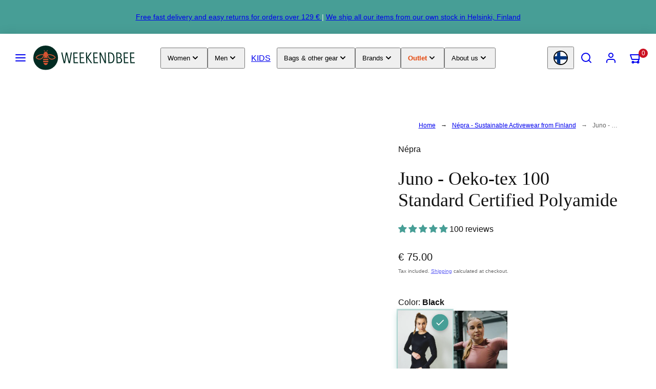

--- FILE ---
content_type: text/html; charset=utf-8
request_url: https://www.weekendbee.com/variants/31997257121873/?section_id=pickup-availability
body_size: 1061
content:
<div id="shopify-section-pickup-availability" class="shopify-section"><pickup-availability-preview class="pickup-availability-preview"><svg role="presentation" aria-hidden="true" xmlns="http://www.w3.org/2000/svg" width="24" height="24" viewBox="0 0 24 24" fill="none" stroke="currentColor" stroke-width="2" stroke-linecap="round" stroke-linejoin="round" class="feather feather-check-circle"><path d="M22 11.08V12a10 10 0 1 1-5.93-9.14"/><polyline points="22 4 12 14.01 9 11.01"/></svg><div class="pickup-availability-info"><p>Available for tomorrow pickup at <span class="primary-foreground">Weekendbee Helsinki Lauttasaari</span></p>
        <p class="caption">Pickup hours: Mon-Fri 11:00-18:00, Sat 11:00-16:00, Sun closed</p>
        <a href="#drawer-pickup-availability" id="ShowPickupAvailabilityDrawer" class="pickup-availability-button link" aria-haspopup="dialog">View store information
</a></div>
  </pickup-availability-preview>

  <pickup-availability-drawer id="drawer-pickup-availability" class="drawer" data-drawer data-parent style="opacity: 0;">
    <div class="drawer-panel slide-from-right" data-contents>
      <header class="drawer-header user-select-none">
        <h3 class="size--small">Store information</h3>
        <a role="button" href="#" class="close" data-close aria-label="Close navigation"><svg role="presentation" aria-hidden="true" xmlns="http://www.w3.org/2000/svg" width="24" height="24" viewBox="0 0 24 24" fill="none" stroke="currentColor" stroke-width="2" stroke-linecap="round" stroke-linejoin="round" class="feather feather-x"><line x1="18" y1="6" x2="6" y2="18"></line><line x1="6" y1="6" x2="18" y2="18"></line></svg></a>
      </header>

      <div class="drawer-content drawer-cart__content">
        <ul class="pickup-availability-list grid grid-cols-1" role="list" data-store-availability-drawer-content><li class="pickup-availability-list__item"><span class="ping green"></span>
    <p>Available for tomorrow pickup at <span class="primary-foreground">Weekendbee Helsinki Lauttasaari</span>
    </p>
    <p class="caption">Pickup hours: Mon-Fri 11:00-18:00, Sat 11:00-16:00, Sun closed</p><address class="pickup-availability-address">
    <p>Lauttasaarentie 50<br>00200 Helsinki<br>Finland</p>
<p>+358407268100</p></address>
</li><div class="map-wrapper">
  



<div
  class="google-maps-facade"
  id="weekendbee-store-map"
  data-maps-facade
  data-lat="60.15153234493838"
  data-lng="24.884506576911665"
  data-zoom="15"
  data-iframe-url="https%3A%2F%2Fwww.google.com%2Fmaps%2Fembed%3Fpb%3D%211m18%211m12%211m3%211d1985.7638718555015%212d24.884506576911665%213d60.15153234493838%212m3%211f0%212f0%213f0%213m2%211i1024%212i768%214f13.1%213m3%211m2%211s0x468dfb3fa22f0feb%253A0x660b95436974e00%212sWeekendbee!5e0!3m2!1sen!2sen"
  role="button"
  tabindex="0"
  aria-label="Click to load interactive map"
><div class="google-maps-facade__container"><img
      src="https://maps.googleapis.com/maps/api/staticmap?center=60.15153234493838,24.884506576911665&zoom=15&size=600x400&scale=2&markers=color:red%7C60.15153234493838,24.884506576911665&key=AIzaSyDaGmWKa4JsXZ-HjGw7ISLn_3namBGewQe&style=feature:poi%7Celement:labels%7Cvisibility:off"
      alt="Weekendbee"
      class="google-maps-facade__image"
      width="600"
      height="400"
      loading="lazy"
    /><div class="google-maps-facade__overlay">
      <button
        type="button"
        class="google-maps-facade__button"
        aria-label="Click to load interactive map"
      >
        <svg class="google-maps-facade__icon" width="48" height="48" viewBox="0 0 24 24" fill="none" xmlns="http://www.w3.org/2000/svg">
          <path d="M12 2C8.13 2 5 5.13 5 9c0 5.25 7 13 7 13s7-7.75 7-13c0-3.87-3.13-7-7-7zm0 9.5c-1.38 0-2.5-1.12-2.5-2.5s1.12-2.5 2.5-2.5 2.5 1.12 2.5 2.5-1.12 2.5-2.5 2.5z" fill="currentColor"/>
        </svg>
        <span class="google-maps-facade__text">
          Click to load interactive map
        </span>
      </button>
    </div><div class="google-maps-facade__loading" hidden>
      <div class="google-maps-facade__spinner"></div>
      <span class="google-maps-facade__loading-text">
        Loading map...
      </span>
    </div>
  </div>
</div>

</div></ul>
      </div>
    </div>
    
    <a href="#" class="page-overlay" data-overlay aria-hidden="true"></a>
  </pickup-availability-drawer></div>

--- FILE ---
content_type: text/css
request_url: https://www.weekendbee.com/cdn/shop/t/173/assets/component-product-form.css?v=119263310824471640871763979625
body_size: 1974
content:
.product-form__input{flex:0 0 100%;padding:0;margin:0 0 1.2rem;max-width:37rem;min-width:fit-content;border:none}variant-radios,variant-selects{display:block}.product-form__input--dropdown{margin-bottom:1.6rem}.product-block .form__label{display:block;padding-left:0;margin-bottom:4px}.product-form__input input[type=radio]{clip:rect(0,0,0,0);overflow:hidden;position:absolute;height:1px;width:1px}.product-form__input input[type=radio]+label{border-radius:var(--button-border-radius);border:solid 2px var(--color-borders);background-color:var(--color-background);color:var(--color-foreground);display:inline-flex;justify-content:center;align-items:center;margin:5px 1px 2px 0;padding:8px 12px;font-size:1.4rem;line-height:1;cursor:pointer;position:relative;min-width:44px;min-height:44px;transition:all .2s ease-in-out}.product-form__input input[type=radio]+label:hover{border-color:var(--color-foreground);transform:translateY(-1px);box-shadow:0 2px 4px #0000001a}.product-form__input input[type=radio]:checked+label{border-color:var(--color-outlines);border-width:2px;background-color:var(--color-outlines);color:var(--color-background);font-weight:600;box-shadow:0 0 0 1px #0000001a}.product-form__input input[type=radio]+label:active{transform:translateY(0);box-shadow:inset 0 2px 4px #00000026}.product-form__input input[type=radio]:focus-visible+label{outline:3px solid var(--color-foreground);outline-offset:2px;z-index:1}@media screen and (forced-colors: active){.product-form__input input[type=radio]:checked+label{text-decoration:underline}}[data-cross-unavailable=true] .product-form__input input[type=radio].disabled+label:after{display:block;content:"";position:absolute;left:50%;top:0;bottom:0;transform:rotate(-45deg);border-left:solid 1px var(--color-foreground)}.product-form__input input[type=radio]:checked+label::selection{background-color:var(--color-foreground)}[data-cross-unavailable=true] .product-form__input input[type=radio].disabled+label{background-color:var(--primary-variant-disabled)}[data-cross-unavailable=true] .product-form__input input[type=radio]:not(:checked).disabled+label:not(:hover){opacity:.65}[data-cross-unavailable=true] .product-form__input input[type=radio].disabled:checked+label{background-color:#6b7280;color:#fff;border-color:#374151;opacity:1;box-shadow:0 0 0 3px #6b728033}.product-form__input label:focus-visible{box-shadow:0 0 0 .3rem rgb(var(--color-background)),0 0 0 .5rem rgba(var(--color-foreground),.55)}.no-js .product-form__input input[type=radio]:focus:not(:focus-visible)+label{box-shadow:none}.product-form__input .select{position:relative}.product-form__input .select select{padding-right:4.8rem;padding-top:2.8rem;white-space:nowrap;text-overflow:ellipsis}.product-form__input .select svg{top:50%;right:0;position:absolute;pointer-events:none;transform:translate(50%,-50%);width:1.8rem!important;height:1.8rem!important;right:2.8rem!important}.product-form__submit{padding-left:1.2rem!important;padding-right:1.2rem!important}.product-form__input .swatch.has-image{background-color:var(--color-background)!important}.product-form__input label.swatch.has-image img{padding:var(--single-swatch-selection-border)}.add-to-cart-container.with-quantity-input{--quantity-width: 120px;gap:12px;display:grid;grid-template-columns:var(--quantity-width) auto}.add-to-cart-container.with-quantity-input quantity-input{width:var(--quantity-width)}.product-form__buttons .product-form__submit{min-height:48px}.product-form__buttons .shopify-payment-button__button{border-radius:var(--button-border-radius)!important;min-height:48px;overflow:hidden}.shopify-payment-button__more-options{padding:0!important;border:0!important}.shopify-payment-button__button+.shopify-payment-button__button--hidden{display:none!important}.product-form__error-message-wrapper .icon-error{width:18px}.product-form__error-message-wrapper .product-form__error-message{font-size:1.4rem}.product-form__error-message-wrapper{gap:8px;flex-wrap:nowrap;align-items:center;justify-content:center;background:var(--error);color:var(--error-foreground);padding:8px 12px;border-radius:4px}.js .btn--add-multiplier{padding:0 1.2rem!important;height:100%}.js .with-add-multipliers{display:flex;flex-wrap:nowrap;gap:2px}.js .with-add-multipliers.single-line .btn{border-radius:0!important}.js .with-add-multipliers.single-line .btn:first-child{border-top-left-radius:var(--button-border-radius)!important;border-bottom-left-radius:var(--button-border-radius)!important}.js .with-add-multipliers.single-line *:last-child .btn{border-top-right-radius:var(--button-border-radius)!important;border-bottom-right-radius:var(--button-border-radius)!important}.js .with-add-multipliers.stacked{flex-wrap:wrap;gap:8px}.js .with-add-multipliers.stacked add-multiplier{flex-grow:1}.js .with-add-multipliers.stacked .btn--add-multiplier{padding:var(--button-padding)!important;padding-left:1.2rem!important;padding-right:1.2rem!important;width:100%}.recipient-form{--recipient-checkbox-margin-top: .64rem;display:block;position:relative;max-width:44rem;margin-bottom:2.5rem}.recipient-form-field-label{margin:.6rem 0}.recipient-form-field-label--space-between{display:flex;justify-content:space-between}.recipient-checkbox{flex-grow:1;font-size:1.6rem;display:flex;word-break:break-word;align-items:flex-start;max-width:inherit;position:relative;cursor:pointer}.no-js .recipient-checkbox{display:none}.recipient-form>input[type=checkbox]{position:absolute;width:1.6rem;height:1.6rem;margin:var(--recipient-checkbox-margin-top) 0;top:0;left:0;z-index:-1;appearance:none;-webkit-appearance:none}.recipient-fields__field{margin:0 0 2rem}.recipient-fields .field__label{white-space:nowrap;text-overflow:ellipsis;max-width:calc(100% - 3.5rem);overflow:hidden}.recipient-checkbox>svg{margin-top:var(--recipient-checkbox-margin-top);margin-right:1.2rem;flex-shrink:0}.recipient-form .icon-checkmark{visibility:hidden;position:absolute;left:.28rem;z-index:5;top:.4rem}.recipient-form>input[type=checkbox]:checked+label .icon-checkmark{visibility:visible}.js .recipient-fields{display:none}.recipient-fields hr{margin:1.6rem auto}.recipient-form>input[type=checkbox]:checked~.recipient-fields{display:block}.recipient-form>input[type=checkbox]:not(:checked,:disabled)~.recipient-fields,.recipient-email-label{display:none}.js .recipient-email-label.required,.no-js .recipient-email-label.optional{display:inline}.recipient-form ul{padding-left:4.4rem;text-align:left}.recipient-form ul a{display:inline}.recipient-form .error-message:first-letter{text-transform:capitalize}.variant-image-picker{width:105px;height:145px;padding:0!important;margin:0!important;overflow:hidden;position:relative;cursor:pointer;border:none!important;border-radius:4px;transition:all .2s ease-in-out;box-shadow:inset 0 0 0 1px var(--color-borders)!important}.variant-image-picker:hover{box-shadow:inset 0 0 0 1px var(--color-outlines),0 2px 4px #0000001a!important;transform:translateY(-1px)}.product-form__input input[type=radio]:checked+.variant-image-picker{box-shadow:inset 0 0 0 4px var(--color-outlines),0 0 0 2px #479e964d,0 4px 12px #479e9666!important;padding:0!important;margin:0!important;border:none!important;position:relative;transform:scale(1.02);z-index:1}.product-form__input input[type=radio]:checked+.variant-image-picker:after{content:"";position:absolute;top:8px;right:8px;width:32px;height:32px;background-color:var(--color-outlines);border-radius:50%;box-shadow:0 2px 6px #00000040;z-index:3;background-image:url('data:image/svg+xml,<svg xmlns="http://www.w3.org/2000/svg" viewBox="0 0 24 24" fill="white"><path d="M9 16.17L4.83 12l-1.42 1.41L9 19 21 7l-1.41-1.41L9 16.17z"/></svg>');background-size:20px 20px;background-position:center;background-repeat:no-repeat;animation:checkmark-appear .25s cubic-bezier(.175,.885,.32,1.275)}@keyframes checkmark-appear{0%{opacity:0;transform:scale(.3)}60%{opacity:1;transform:scale(1.1)}to{opacity:1;transform:scale(1)}}@media (prefers-reduced-motion: reduce){.product-form__input input[type=radio]:checked+.variant-image-picker:after{animation:none;opacity:1;transform:scale(1)}}.product-form__input input[type=radio]:focus-visible+.variant-image-picker{outline:3px solid var(--color-foreground);outline-offset:2px;z-index:2}.variant-card-image{position:relative;width:100%;height:100%;display:block;overflow:hidden}.variant-card-image .media,.variant-card-image figure{width:100%!important;height:100%!important;position:relative!important;background-color:#fff;margin:0!important;padding:0!important;aspect-ratio:unset!important}.variant-card-image figure.portrait_alt,.variant-card-image .media.portrait_alt{aspect-ratio:unset!important;padding-top:0!important}.variant-image-picker .variant-card-image .media.portrait_alt,.variant-image-picker .variant-card-image figure.portrait_alt{padding-top:0!important;padding-bottom:0!important;height:100%!important;aspect-ratio:unset!important}@supports not (aspect-ratio: 3 / 4){.variant-image-picker .variant-card-image .media.portrait_alt,.variant-image-picker .variant-card-image figure.portrait_alt{padding-top:0!important;padding-bottom:0!important;height:100%!important}}.variant-card-image img{width:100%!important;height:100%!important;object-fit:cover!important;object-position:center!important;display:block!important;margin:0!important;padding:0!important;position:relative!important;top:auto!important;left:auto!important;max-width:none!important;max-height:none!important}.variant-card-image .variant-image{width:100%;height:100%;object-fit:cover}.variant-badge-overlay{position:absolute;top:0;left:0;right:0;z-index:2;display:flex;justify-content:flex-start;align-items:flex-start;padding:.4rem;pointer-events:none}.variant-badge-overlay .badge.sale{background-color:var(--background-color, #e30613);color:var(--text-color, #ffffff);padding:.3rem .6rem;font-size:.625rem;font-weight:700;text-transform:uppercase;border-radius:0;line-height:1;letter-spacing:.05em}.variant-card-info{position:absolute;bottom:0;left:0;right:0;background:#000000b3;color:#fff;padding:.8rem .6rem;font-size:.875rem;display:flex;flex-direction:column;gap:.4rem;z-index:1}.variant-card-title{font-weight:600;text-align:center;line-height:1.2;font-size:.875rem;color:#fff;text-shadow:0 1px 2px rgba(0,0,0,.4);white-space:nowrap;overflow:hidden;text-overflow:ellipsis;padding-left:.8rem;padding-right:.8rem}.variant-card-price{text-align:center;font-size:1rem;font-weight:700;display:flex;flex-direction:column;gap:.2rem;line-height:1.2}.variant-card-price .price-item--sale{color:#fff;font-weight:700;font-size:1.125rem}.variant-card-price .price-item--regular{color:#ffffffe6;font-size:.875rem}.variant-card-price s.price-item--regular{color:#fff9;font-size:.6875rem;text-decoration:line-through}.variant-text-fallback{display:flex;align-items:center;justify-content:center;width:100%;height:100%;font-size:.875rem;font-weight:500;text-align:center;padding:.5rem}.product-form__input input[type=radio].disabled+.variant-image-picker{opacity:.5;cursor:not-allowed;position:relative}.product-form__input input[type=radio].disabled+.variant-image-picker:after{content:"";position:absolute;top:50%;left:10%;right:10%;height:2px;background:var(--color-foreground);transform:translateY(-50%) rotate(-15deg);z-index:3}@media screen and (max-width: 749px){.variant-image-picker{width:85px;height:120px}.product-form__input input[type=radio]:checked+.variant-image-picker:after{width:24px;height:24px;top:5px;right:5px;background-size:16px 16px}.variant-card-info{padding:.7rem .5rem}.variant-card-title{font-size:.8125rem}.variant-card-price{font-size:.9375rem}.variant-card-price .price-item--sale{font-size:1rem}.variant-badge-overlay .badge.sale{font-size:.625rem;padding:.3rem .5rem}}@media screen and (min-width: 750px) and (max-width: 989px){.variant-image-picker{width:95px;height:130px}}.variant-image-picker.variant-card{max-width:120px}@media screen and (min-width: 750px){.variant-image-picker.variant-card{max-width:140px}}
/*# sourceMappingURL=/cdn/shop/t/173/assets/component-product-form.css.map?v=119263310824471640871763979625 */


--- FILE ---
content_type: text/css
request_url: https://www.weekendbee.com/cdn/shop/t/173/assets/component-upsell-products.css?v=155872204662494525711758264249
body_size: -264
content:
.upsell-products{display:grid;gap:12px;grid-template-columns:1fr}upsell-card{padding-right:16px}upsell-card .product-form__submit{padding:1.2rem!important;min-height:0!important}upsell-card .product-form__submit .feather-shopping-bag{width:2rem;height:2rem}upsell-card .product-form__submit .feather-plus{--size: 12px;position:absolute;background-color:var(--color-button-foreground);color:var(--color-button-background);fill:var(--color-button-background);border-radius:var(--button-border-radius);width:var(--size);height:var(--size);bottom:1rem;right:1rem}.upsell-products .br-img{border-radius:min(12px,var(--br-img))}.no-js .upsell-products quantity-input{display:none}.upsell-products quantity-input.quantity{font-size:14px}.upsell-products .select{position:relative;color:var(--input-foreground)}.upsell-products .select select{width:100%;padding:6px 30px 6px 12px;cursor:pointer;border:solid var(--input-border-width) var(--input-border-color);background-color:var(--input-background);border-radius:var(--input-border-radius);box-shadow:var(--input-box-shadow);color:var(--input-foreground);letter-spacing:var(--input-letter-spacing)}.upsell-products .select svg{position:absolute;right:6px;border-radius:20px;top:50%;transform:translateY(-50%);pointer-events:none}.upsell-products .card--product{--thumbnail-width: 72px;grid-template-columns:var(--thumbnail-width) 1fr}.upsell-products .upsell-body{display:grid;grid-template-columns:1fr auto;align-items:center}@media only screen and (max-width: 767px){.upsell-products quantity-input.quantity{font-size:16px}}
/*# sourceMappingURL=/cdn/shop/t/173/assets/component-upsell-products.css.map?v=155872204662494525711758264249 */


--- FILE ---
content_type: text/css
request_url: https://www.weekendbee.com/cdn/shop/t/173/assets/custom.css?v=4517420410331021911766939451
body_size: 3856
content:
#product-block__text_9hFxTH{background-color:#31862d;color:#fff;padding:16px!important}#product-block__text_9hFxTH .rte{text-align:center}#product-block__text_9hFxTH p{color:#fff!important;font-weight:700!important;margin:0!important}#product-block__text_9hFxTH strong{color:#fff!important}footer.footer{z-index:0}.footer-social__link{display:grid;place-content:center;min-width:44px;min-height:44px}.footer-social__link svg.icon--fill{fill:var(--color-foreground);stroke-width:0}.footer-social__link svg:not(.icon--fill){stroke:var(--color-foreground)}details.footer-details .content{padding-top:0}.footer-image{max-width:100%;height:auto}.to-top-link{position:absolute;bottom:0;left:50%;padding:12px 12px 6px;transform:translate(-50%);border-radius:var(--button-border-radius) var(--button-border-radius) 0 0;transition:all .2s ease-in-out}.to-top-link:hover{padding-bottom:12px}@media only screen and (min-width: 768px){.footer-block__title{pointer-events:none;border-top:0}.footer-block__title svg{display:none}}@media only screen and (max-width: 767px){.footer-details{margin-bottom:calc(-1 * var(--gap))}}.breadcrumb{display:flex;flex-direction:row;flex-wrap:nowrap;align-items:center;font-weight:500;color:var(--color-foreground);max-width:100%;overflow:hidden}.text-align-center .breadcrumb{justify-content:center}.breadcrumb-item{white-space:nowrap}.breadcrumb li:not(:first-child):before{content:var(--divider-symbol);margin:0 10px}@media only screen and (max-width: 767px){.nav--breadcrumb{margin-left:calc(var(--container-margin) * -1);margin-right:calc(var(--container-margin) * -1)}.breadcrumb{overflow:scroll;padding:0 var(--container-margin)}}@media only screen and (min-width: 768px){.breadcrumb-item.active{overflow:hidden;text-overflow:ellipsis}}div#collection-ajax{padding-top:35px}select.sortby-select{line-height:38px}@media only screen and (min-width: 1024px){.template-product .pdp-content.sm-p{--sm-p: 24px !important}.product-form__input .swatch{--single-swatch-size: 24px}}.description-accordion details{border-bottom:1px solid var(--color-borders)}.description-accordion details:first-child summary{border-top:1px solid var(--color-borders)}.description-accordion summary{cursor:pointer;-webkit-user-select:none;user-select:none}.description-accordion details[open] .content{animation:slideDown .3s ease-out}@keyframes slideDown{0%{opacity:0;transform:translateY(-10px)}to{opacity:1;transform:translateY(0)}}.globo-product-recommendations,.globo-products-carousel,.gl-owl--carousel{min-height:420px}.hero,.hero-section,[class*=hero-]{min-height:500px}.featured-look-section,[id*=featured-look]{min-height:450px}.newsletter-section{min-height:200px}div.collection-header-background{opacity:.5}.kiwi-sizing-table{width:100%;border-collapse:collapse;margin:0 auto;font-family:Arial,sans-serif}.kiwi-sizing-table td,.kiwi-sizing-table th{padding:10px;border:1px solid #ddd;text-align:center}.kiwi-sizing-table .kiwi-sizing-table-header-cell{font-weight:700}.kiwi-sizing-table tr:first-child .kiwi-sizing-table-header-cell{background-color:#4a4a4a;color:#fff}.kiwi-sizing-table tbody tr td:first-child{background-color:#f0f0f0;font-weight:700}.kiwi-sizing-table tbody tr:nth-child(odd){background-color:#f9f9f9}.kiwi-sizing-table tbody tr:nth-child(2n){background-color:#e9e9e9}@media screen and (max-width: 600px){.kiwi-sizing-table{display:block;overflow-x:auto;white-space:nowrap}}.kiwi-sizing-table{width:100%;border-collapse:collapse;table-layout:auto}.kiwi-sizing-table-cell,.kiwi-sizing-table-header-cell{padding:8px;text-align:center;border:1px solid #ddd}.kiwi-sizing-table-row:nth-child(2n){background-color:#f2f2f2}.spf-product-card:hover img.spf-product-card__image-secondary{opacity:1!important;background-color:#fff}.globo-related-products h2{margin-bottom:15px}#cart-items .samita_productLabel{display:none!important;opacity:0}.upsell-products{padding:20px;border:1px solid var(--color-button-background);margin-top:20px;margin-bottom:20px}.upsell-products upsell-card{padding-right:0}.upsell-products .card-title a{font-size:14px}.upsell-products option[disabled]{color:#999}.upsell-products .quantity{cursor:pointer;border:solid var(--input-border-width) var(--input-border-color);background-color:var(--input-background);border-radius:var(--input-border-radius);box-shadow:var(--input-box-shadow);color:var(--input-foreground);letter-spacing:var(--input-letter-spacing)}.coupon-box{display:flex;align-items:center;justify-content:space-between;background-color:#ffd1c0;color:#111;border-radius:6px;padding:15px 25px;max-width:700px;font-family:sans-serif;margin-bottom:20px;cursor:pointer;line-height:130%;position:relative}.coupon-box:before,.coupon-box:after{content:"";position:absolute;width:24px;height:24px;background:#fff;border-radius:50%;top:50%;transform:translateY(-50%);z-index:1}.coupon-box:before{left:-12px}.coupon-box:after{right:-12px}.text-section{flex:1;padding-right:20px}.main-text{font-size:1.2em;font-weight:700;margin-bottom:4px;color:#e0491e;text-transform:uppercase}.secondary-text{font-size:.95em;opacity:.9}.code-section{text-align:center;cursor:pointer}.coupon-code{background-color:#fff;color:#e0491e;padding:8px 16px;border-radius:4px;font-weight:700;font-size:1em;border:2px dashed #e0491e}.click-text{font-size:.75em;margin-top:4px;opacity:.8}#product-block__collapsible_tab_9mtCLh{display:none}.country-finland #product-block__collapsible_tab_9mtCLh{display:block}body .upsell-products .card-body{padding-bottom:0;padding-top:0}body quantity-input.small,body .quantity.small{height:31px}.upsell-products .card--product{margin-bottom:10px}body .upsell-products .upsell-body{align-items:flex-end}body .h4.spf-product-card__title a{font-family:var(--font-body-family)}@media screen and (min-width: 768px){.gridy-arrows .btn{position:absolute;top:45%;width:56px!important;height:56px!important;align-items:center;justify-content:center;display:flex!important;margin-top:-28px;background:transparent!important;color:#171717!important;border-radius:50%;border:1px solid;overflow:visible;padding:0!important}.gridy-arrows .btn svg{width:28px;height:28px;display:block;margin:auto}.gridy-arrows .btn:hover{box-shadow:none!important}}@media screen and (max-width: 767px){.gridy-arrows .btn{position:absolute;top:45%;width:40px!important;height:40px!important;align-items:center;justify-content:center;display:flex;margin-top:-20px;background:transparent!important;color:#171717!important;border-radius:50%;border:1px solid}.gridy-arrows .btn:hover{box-shadow:none!important}}@media screen and (max-width: 600px){.card-body .price-savings{margin-left:0;margin-top:5px}.card-title.h5{font-size:14px}.kiwi-sizing-table{display:block;overflow-x:auto;white-space:nowrap}.kiwi-sizing-table-row{display:table-row}.kiwi-sizing-table-cell,.kiwi-sizing-table-header-cell{display:table-cell;text-align:center;padding:10px;font-size:14px;border:1px solid #ddd}}.size-chart-wrap{padding:10px;text-align:center}.size-chart-wrap p{margin:0;font-size:14px}.size-chart-wrap a{color:#007bff;text-decoration:underline}.kiwi-sizing-table,.kiwi-sizing-table-cell{-webkit-touch-callout:none;-webkit-user-select:none;-khtml-user-select:none;-moz-user-select:none;-ms-user-select:none;user-select:none}meta[name=format-detection]{content:"telephone=no"}span.spf-product__label{left:unset!important;right:0!important}span.spf-product__label.spf-product__label-new{left:5px!important;color:#fff;background:#479e96;right:unset!important}table{width:100%;border-collapse:collapse;margin:0 auto;font-family:Arial,sans-serif}table th,table td{padding:10px;border:1px solid #ddd;text-align:center}table tr:first-child th{background-color:#4a4a4a;color:#fff;font-weight:700}table th:first-child,table td:first-child{position:sticky;left:0;z-index:2}table th:first-child{z-index:3;background-color:#4a4a4a}table td:first-child{background-color:#f0f0f0;font-weight:700}table tbody tr:nth-child(odd){background-color:#f9f9f9}table tbody tr:nth-child(2n){background-color:#e9e9e9}@media screen and (max-width: 600px){table{display:block;overflow-x:auto;white-space:nowrap}}.blog-post{max-width:800px;margin:0 auto;padding:15px;box-sizing:border-box}.blog-post h1,.blog-post h2,.blog-post h3,.blog-post h4,.blog-post p,.blog-post ul,.blog-post ol{margin:0 0 1em;line-height:1.5}.blog-post img{max-width:100%;height:auto;display:block;margin:0 auto}.blog-post table{width:100%;border-collapse:collapse;margin-bottom:1em;display:block;overflow-x:auto;white-space:nowrap}.blog-post table th,.blog-post table td{padding:10px;border:1px solid #ddd;text-align:center}@media screen and (max-width: 600px){.blog-post{padding:10px}}.blog-post img,.article-block img{display:block;margin-left:auto;margin-right:auto;max-width:100%!important;height:auto!important}.spf-product-card__inner{aspect-ratio:1}a.spf-product-card__image-wrapper{padding-top:100%!important}body .card-body{padding:15px 0}body .card-body .card-title.h5{font-family:var(--font-body-family)}body img.spf-product-card__image{object-fit:cover}.price-item--sale{color:#e44409}.spf-product-card__inner .spf-product__label-sale{margin-top:-5px;background:#e24308!important;max-height:30px;height:30px}.samita_productLabel-content{min-height:30px;height:30px}body.template-page.judgeme_reviews .shopify-section:not(.shopify-section-group-header-group):not(.shopify-section-group-footer-group){padding-left:var(--container-margin)!important;padding-right:var(--container-margin)!important}body.template-page.judgeme_reviews #shopify-section-16995315570b8e9128{max-width:var(--ideal-width);margin:0 auto;box-sizing:border-box}.template-index .banner-grid-section:nth-of-type(1) .h3{font-size:40px}.template-index .banner-grid-section:nth-of-type(1) .h3 p{font-size:24px}.template-index .banner-grid-section a{cursor:pointer}.template-collection .media.cover img{object-position:50% 30%!important}.template-collection .background-overlay{background:linear-gradient(90deg,#fff 15%,#fff0 75%);height:100%;width:100%;position:absolute;z-index:99}.swatch-view-item{min-width:40px}.thumbnail-btn{position:relative}.product-form__buttons .product-form__submit{font-size:14px;font-weight:700}.video-icon{position:absolute;z-index:99;left:calc(50% - 25px)}.card--product .price-savings{display:none}.price-savings{background:#ffd1c0;font-size:11px;margin-left:10px;padding:3px 6px;border-radius:100px;letter-spacing:var(--font-badge-letter-spacing);text-transform:var(--font-badge-text-transform);font-weight:var(--font-badge-weight)}.outlet .drawer-menu__item-label span{color:#e44409;font-weight:700}.free-delivery{display:flex;flex-wrap:wrap;align-items:center;gap:7px}.inventory-status--sold-out .delivery-time{display:none}.delivery-time{margin-bottom:15px}.delivery-time a{margin-bottom:0}.outlet .drawer-menu__item-label span:before{background-color:#e44409}globo-product-recommendations{padding-left:var(--container-margin);padding-right:var(--container-margin)}.campaign-badge{background:#ffd1c0;padding:7px 14px;display:flex;flex-wrap:wrap;gap:7px;align-items:center}.campaign-badge .main-text{font-weight:700;color:#e44409}.btn--primary[disabled]{background:#999}body .drawer-subsubmenu__item{font-size:12px}body .drawer-menu__item:not(.--drilldown),body .drawer-submenu__item,body .drawer-menu__item.--drilldown .drawer-menu__item-label{font-size:14px}body .drawer-subsubmenu__item:before{content:"";margin:0}body count-down.count-down{margin-top:0!important}body .hero .countdown-container{padding-top:16px;padding-bottom:32px}.n-dc-promo-table-container{display:none!important}.quantity-box-container{display:flex;gap:15px;margin-top:20px;margin-bottom:30px}.quantity-box{flex-grow:1;flex-basis:0;min-width:0;text-align:center;background-color:#fff;position:relative;cursor:pointer}.quantity-box,.quantity-box *,.quantity-box:hover,.quantity-box *:hover{transition:all .3s}.quantity-box label:hover{transition:all .3s;box-shadow:0 4px 15px #4c9d9533}.product-block.product-block__quantity_selector{display:none!important}.admin admin.inline{display:inline-block!important}.admin .product-block.product-block__quantity_selectorZZZ{display:block!important}.quantity-box h4{font-size:16px}.quantity-box input[type=radio]{display:none}.quantity-box label{display:block;cursor:pointer;padding:0 10px 10px;border:1px solid #0f2a22;min-height:170px}.quantity-box:nth-of-type(1) label{padding-top:27px}.quantity-box input[type=radio]:checked+label{background:#d7efed}.bdg{position:relative;padding:5px 10px!important;font-size:10px;color:#fff!important;border-radius:3px;font-weight:700;top:-15px}.bdg.popular{background-color:#de481e}.bdg.free-shipping{background-color:#4c9d95;width:100%;display:block}.prc{font-size:20px;font-weight:700;margin:10px 0}.discount{font-size:16px;color:#e1491e;margin-bottom:10px;text-transform:uppercase;font-weight:700}.yn-dc-promo-table-container{display:none!important}.custom_radio{width:25px;height:25px;border:1px solid #0f2a22;background:#fff;display:inline-block;border-radius:100%;position:absolute;bottom:-12px;left:50%;transform:translate(-50%)}.product-block__description .rte{max-width:unset}.custom_dot{border:none}.quantity-box input[type=radio]:checked+label .custom_dot{background:#479e96;border-radius:100%;display:block;width:100%;height:100%;border:5px solid #fff}.custom_qty{display:none!important}.limit-by span:hover,.sort-by{background:#fff!important}body .badges{gap:3px;transition:min-height .3s ease}body .badge{padding:.6rem 1.2rem .6rem 1.3rem}@media only screen and (min-width: 768px){.media-sliders .badges{min-height:3.6rem}}@media only screen and (max-width: 767px){.template-product .pdp-media.sm-p,.template-product .pdp-content.sm-p{padding:0!important}.template-product .pdp-content.sm-down-p-page{padding-left:var(--container-margin);padding-right:var(--container-margin)}}.drawer-menu-nav>a.drawer-menu__item:not(.kids),.drawer-menu-nav div[data-accordion-item].about-us label{text-transform:none;padding-top:3px;padding-bottom:3px}#drawer-menu .drawer-header{padding:0 0 0 5px!important;min-height:unset!important}body .drawer-menu__divider{display:none}.drawer-menu-nav div[data-accordion-item].about-us label{margin-top:10px}.reclamations.drawer-menu__item{margin-bottom:10px}.drawer-menu-nav div[data-accordion-item]:not(.about-us),.drawer-menu-nav a.kids{border-bottom:1px solid #ccc}.drawer-menu-nav .women{border-top:1px solid #ccc}.drawer-menu__item:not(.--drilldown),.drawer-submenu__item,.drawer-menu__item.--drilldown .drawer-menu__item-label{padding-left:20px!important;padding-right:20px!important}@media screen and (max-width: 600px){body #collection-ajax{padding:20px!important;margin-top:0}.spf-product-card .samita_productLabel>div{padding:0!important;height:23px!important}body .spf-product-card{margin-bottom:10px}.spf-product-card__inner .spf-product__label-sale{font-size:14px;padding:0 3px;height:23px}.spf-has-filter .sort-by{margin-left:0}body span.spf-product__swatch-color,body span.spf-product__swatch-image{width:16px;height:16px}body .spf-product-card__inner .spf-product__swatchs_container .spf-product__swatchs:last-child{margin:5px 0}body .spf-product-card__title{line-height:14px}body .h4.spf-product-card__title a{font-size:14px}.nav--breadcrumb{display:none}h1,.h1{font-size:2.4rem}body .collection-title{padding-top:0;padding-bottom:0}}.variant-card-media{position:relative;overflow:hidden}.variant-card-media figure{border-radius:calc(var(--card-border-radius) / 1.5);overflow:hidden}#judgeme_product_reviews{min-height:300px;contain:layout}.jdgm-widget:not(.jdgm-preview-badge){min-height:250px}.jdgm-preview-badge{min-height:0}.langshop-container,[data-langshop],#langshop-root{min-height:40px;contain:layout}.shopify-app-block{min-height:50px;contain:layout}#cookieyes-banner{position:fixed;bottom:0;will-change:transform}[data-app-block-loading]{min-height:100px;opacity:0;transition:opacity .2s ease-in}[data-app-block-loading].loaded{opacity:1}.youtube-facade{position:relative;display:block;width:100%;aspect-ratio:16 / 9;background-color:#000;cursor:pointer;overflow:hidden}.youtube-facade img{width:100%;height:100%;object-fit:cover;display:block;transition:opacity .3s ease}.youtube-facade:hover img{opacity:.85}.youtube-facade__play{position:absolute;top:50%;left:50%;transform:translate(-50%,-50%);width:68px;height:48px;padding:0;border:none;background:transparent;cursor:pointer;transition:transform .2s ease,opacity .2s ease;z-index:2}.youtube-facade__play:hover,.youtube-facade__play:focus{transform:translate(-50%,-50%) scale(1.1);opacity:.9}.youtube-facade__play:focus{outline:2px solid #fff;outline-offset:4px}.youtube-facade__play svg{display:block;width:100%;height:100%;filter:drop-shadow(0 2px 8px rgba(0,0,0,.3))}.youtube-facade+iframe,.product-media iframe{position:absolute;top:0;left:0;width:100%;height:100%;border:none}.jdgm-preview-badge,.jdgm-widget-actions-wrapper,.jdgm-rev-widg__summary{min-height:24px;display:block;contain:layout}.jdgm-widget,.jdgm-rev-widg,[data-reviews],#judgeme_product_reviews{min-height:400px;contain:layout}.jdgm-widget.jdgm-preview-badge{min-height:20px;line-height:20px}variant-radios,variant-selects,modal-radios{min-height:60px;display:block;contain:layout}@supports not (aspect-ratio: 16 / 9){.portrait{padding-top:150%;height:0}.portrait_alt{padding-top:calc(4 / 3 * 100%);height:0}.landscape{padding-top:75%;height:0}.landscape_alt{padding-top:56.25%;height:0}.square{padding-top:100%;height:0}}@supports not (aspect-ratio: 3 / 4){.product-media{height:0;min-height:0}.product-media:not(.square):not(.portrait):not(.landscape):not(.landscape_alt):not(.natural){padding-top:133.33%}.product-media.square{padding-top:100%}.product-media.portrait{padding-top:150%}.product-media.portrait_alt{padding-top:133.33%}.product-media.landscape{padding-top:75%}.product-media.landscape_alt{padding-top:56.25%}.product-media.natural{height:auto;padding-top:0}}@supports not (aspect-ratio: 3 / 4){.variant-image-picker .portrait_alt,.variant-image-picker figure.portrait_alt,.variant-image-picker .media.portrait_alt{padding-top:0!important;padding-bottom:0!important;height:100%!important}}.m-4{margin:4px}.m-12{margin:12px}.m-20{margin:20px}.m-24{margin:24px}.m-32{margin:32px}.m-40{margin:40px}.m-48{margin:48px}.m-56{margin:56px}.m-64{margin:64px}.m-72{margin:72px}.m-80{margin:80px}.mb-4{margin-bottom:4px}.mb-12{margin-bottom:12px}.mb-24{margin-bottom:24px}.mb-32{margin-bottom:32px}.mb-40{margin-bottom:40px}.mb-48{margin-bottom:48px}.mb-56{margin-bottom:56px}.mb-64{margin-bottom:64px}.mb-72{margin-bottom:72px}.mb-80{margin-bottom:80px}.mt-4{margin-top:4px}.mt-24{margin-top:24px}.mt-32{margin-top:32px}.mt-40{margin-top:40px}.mt-48{margin-top:48px}.mt-56{margin-top:56px}.mt-64{margin-top:64px}.mt-72{margin-top:72px}.mt-80{margin-top:80px}.ml-4{margin-left:4px}.ml-12{margin-left:12px}.ml-24{margin-left:24px}.ml-32{margin-left:32px}.ml-40{margin-left:40px}.ml-48{margin-left:48px}.ml-56{margin-left:56px}.ml-64{margin-left:64px}.ml-72{margin-left:72px}.ml-80{margin-left:80px}.mr-4{margin-right:4px}.mr-12{margin-right:12px}.mr-24{margin-right:24px}.mr-32{margin-right:32px}.mr-40{margin-right:40px}.mr-48{margin-right:48px}.mr-56{margin-right:56px}.mr-64{margin-right:64px}.mr-72{margin-right:72px}.mr-80{margin-right:80px}.p-4{padding:4px}.p-12{padding:12px}.p-20{padding:20px}.p-24{padding:24px}.p-28{padding:28px}.p-32{padding:32px}.p-36{padding:36px}.p-40{padding:40px}.p-48{padding:48px}.p-56{padding:56px}.p-64{padding:64px}.p-72{padding:72px}.p-80{padding:80px}.pb-4{padding-bottom:4px}.pb-12{padding-bottom:12px}.pb-24{padding-bottom:24px}.pb-32{padding-bottom:32px}.pb-40{padding-bottom:40px}.pb-48{padding-bottom:48px}.pb-56{padding-bottom:56px}.pb-64{padding-bottom:64px}.pb-72{padding-bottom:72px}.pb-80{padding-bottom:80px}.pt-4{padding-top:4px}.pt-12{padding-top:12px}.pt-24{padding-top:24px}.pt-32{padding-top:32px}.pt-40{padding-top:40px}.pt-48{padding-top:48px}.pt-56{padding-top:56px}.pt-64{padding-top:64px}.pt-72{padding-top:72px}.pt-80{padding-top:80px}.pl-4{padding-left:4px}.pl-12{padding-left:12px}.pl-24{padding-left:24px}.pl-32{padding-left:32px}.pl-40{padding-left:40px}.pl-48{padding-left:48px}.pl-56{padding-left:56px}.pl-64{padding-left:64px}.pl-72{padding-left:72px}.pl-80{padding-left:80px}.pr-4{padding-right:4px}.pr-12{padding-right:12px}.pr-24{padding-right:24px}.pr-32{padding-right:32px}.pr-40{padding-right:40px}.pr-48{padding-right:48px}.pr-56{padding-right:56px}.pr-64{padding-right:64px}.pr-72{padding-right:72px}.pr-80{padding-right:80px}
/*# sourceMappingURL=/cdn/shop/t/173/assets/custom.css.map?v=4517420410331021911766939451 */


--- FILE ---
content_type: text/css
request_url: https://www.weekendbee.com/cdn/shop/t/173/assets/section-divider.css?v=49691883817344399441760528703
body_size: -505
content:
.section-divider{z-index:2}.divider-graphics{width:100%;pointer-events:none;overflow:hidden;margin-top:-1px;margin-bottom:-1px;contain:layout}.divider-graphics svg{display:block}.divider-graphics.top-previous,.divider-graphics.top-next{position:absolute;z-index:100}.divider-graphics.top-previous{bottom:0}.divider-graphics.top-next{top:0}.divider-graphics.flip-both{transform:scale(-1)}.divider-graphics.flip-vertical{transform:scaleY(-1)}.divider-graphics.flip-horizontal{transform:scaleX(-1)}.divider-graphics.flip-none{transform:scale(1)}
/*# sourceMappingURL=/cdn/shop/t/173/assets/section-divider.css.map?v=49691883817344399441760528703 */


--- FILE ---
content_type: text/javascript
request_url: https://www.weekendbee.com/cdn/shop/t/173/assets/youtube-facade.js?v=103214462519110985441764847594
body_size: 142
content:
(function(){"use strict";function buildYouTubeUrl(videoId,params){const baseUrl="https://www.youtube.com/embed/"+videoId,queryParams=new URLSearchParams({autoplay:params.autoplay||"1",mute:params.mute||"1",loop:params.loop||"1",playlist:videoId,controls:params.controls||"0",disablekb:"1",modestbranding:"1",rel:"0",enablejsapi:"1",showinfo:"0"});return baseUrl+"?"+queryParams.toString()}function createIframe(videoId,params){const iframe=document.createElement("iframe");return iframe.src=buildYouTubeUrl(videoId,params),iframe.width="1280",iframe.height="720",iframe.frameBorder="0",iframe.allow="accelerometer; autoplay; clipboard-write; encrypted-media; gyroscope; picture-in-picture",iframe.allowFullscreen=!0,iframe.title="YouTube video player",iframe}function handleFacadeClick(event){event.preventDefault();const facade=event.currentTarget,videoId=facade.dataset.videoId;if(!videoId){console.error("[YouTube Facade] No video ID found");return}const params={autoplay:facade.dataset.autoplay||"1",mute:facade.dataset.mute||"1",loop:facade.dataset.loop||"1",controls:facade.dataset.controls||"0"},iframe=createIframe(videoId,params);iframe.style.opacity="0",iframe.style.transition="opacity 0.3s ease-in",facade.replaceWith(iframe),requestAnimationFrame(()=>{iframe.style.opacity="1"}),window.console&&window.console.log}function init(){const facades=document.querySelectorAll(".youtube-facade");facades.length!==0&&facades.forEach(facade=>{facade.addEventListener("click",handleFacadeClick,{once:!0}),facade.style.cursor="pointer",facade.hasAttribute("tabindex")||facade.setAttribute("tabindex","0"),facade.addEventListener("keydown",event=>{(event.key==="Enter"||event.key===" ")&&(event.preventDefault(),handleFacadeClick(event))},{once:!0})})}document.readyState==="loading"?document.addEventListener("DOMContentLoaded",init):init(),window.MutationObserver&&new MutationObserver(mutations=>{mutations.forEach(mutation=>{mutation.addedNodes.forEach(node=>{node.nodeType===1&&node.classList&&node.classList.contains("youtube-facade")&&init()})})}).observe(document.body,{childList:!0,subtree:!0})})();
//# sourceMappingURL=/cdn/shop/t/173/assets/youtube-facade.js.map?v=103214462519110985441764847594


--- FILE ---
content_type: text/javascript
request_url: https://www.weekendbee.com/cdn/shop/t/173/assets/carousel-randomizer.js?v=163125667414084661051764847586
body_size: -95
content:
(function(){"use strict";function shuffleArray(array){const shuffled=Array.from(array);for(let i=shuffled.length-1;i>0;i--){const j=Math.floor(Math.random()*(i+1));[shuffled[i],shuffled[j]]=[shuffled[j],shuffled[i]]}return shuffled}function randomSelect(array,n){return shuffleArray(array).slice(0,n)}function randomizeCarousel(carousel){const track=carousel.querySelector(".gridy-track");if(!track)return;const productCards=Array.from(track.children).filter(child=>child.classList.contains("card--product")||child.querySelector(".card--product"));if(productCards.length===0)return;const displayLimit=parseInt(carousel.dataset.displayLimit,10),totalProducts=productCards.length;if(displayLimit&&displayLimit<totalProducts){const selectedCards=randomSelect(productCards,displayLimit);productCards.forEach(card=>{selectedCards.includes(card)||card.remove()}),selectedCards.forEach(card=>{track.appendChild(card)}),carousel&&typeof carousel.updateVisibleSlides=="function"&&carousel.updateVisibleSlides()}else shuffleArray(productCards).forEach(card=>{track.appendChild(card)}),carousel&&typeof carousel.updateVisibleSlides=="function"&&carousel.updateVisibleSlides()}function initializeRandomization(){const carousels=document.querySelectorAll('[data-randomize="true"]');if(carousels.length===0)return;const observer=new IntersectionObserver(entries=>{entries.forEach(entry=>{if(entry.isIntersecting){const carousel=entry.target;randomizeCarousel(carousel),observer.unobserve(carousel)}})},{rootMargin:"500px",threshold:0});carousels.forEach(carousel=>{observer.observe(carousel)})}document.readyState==="loading"?document.addEventListener("DOMContentLoaded",initializeRandomization):initializeRandomization()})();
//# sourceMappingURL=/cdn/shop/t/173/assets/carousel-randomizer.js.map?v=163125667414084661051764847586


--- FILE ---
content_type: text/javascript
request_url: https://www.weekendbee.com/cdn/shop/t/173/assets/klaviyo-product-tracking.js?v=177016081368744177201764847587
body_size: -357
content:
(function(){"use strict";window.addEventListener("load",function(){if(window._learnq=window._learnq||[],!window.klaviyoProductData)return;const productData=window.klaviyoProductData;function trackAddToCart(){const quantityInput=document.querySelector('[name="quantity"]'),quantity=quantityInput?parseInt(quantityInput.value,10):1,item={ProductName:productData.title,ProductID:productData.id,Price:productData.price,Quantity:quantity,URL:window.location.href};window._learnq.push(["track","Added to Cart",item])}function setupTracking(){const addToCartButton=document.querySelector(".product-form__submit");addToCartButton&&addToCartButton.addEventListener("click",function(event){setTimeout(trackAddToCart,100)}),document.addEventListener("cart:updated",function(){trackAddToCart()})}setupTracking()})})();
//# sourceMappingURL=/cdn/shop/t/173/assets/klaviyo-product-tracking.js.map?v=177016081368744177201764847587


--- FILE ---
content_type: text/javascript
request_url: https://www.weekendbee.com/cdn/shop/t/173/assets/product-description-accordion.js?v=58229707438295191461760342396
body_size: 102
content:
(function(){"use strict";if(!document.documentElement.classList.contains("template-product"))return;function initDescriptionAccordion(){document.querySelectorAll(".template-product .rte").forEach(function(container){if(container.hasAttribute("data-accordion-processed"))return;const headings=container.querySelectorAll("h3");if(headings.length===0)return;container.setAttribute("data-accordion-processed","true");const firstH3=headings[0],preservedContent=document.createDocumentFragment();let node=container.firstChild;for(;node;){const nextNode=node.nextSibling;if(node===firstH3)break;if(node.nodeType===Node.ELEMENT_NODE&&node.querySelectorAll&&node.querySelectorAll("h3").length>0){const nodeFirstH3=node.querySelector("h3"),wrapper=node.cloneNode(!1);let childNode=node.firstChild;for(;childNode&&childNode!==nodeFirstH3;){const nextChild=childNode.nextSibling;wrapper.appendChild(childNode.cloneNode(!0)),childNode=nextChild}wrapper.hasChildNodes()&&preservedContent.appendChild(wrapper);break}else preservedContent.appendChild(node.cloneNode(!0));node=nextNode}const accordionContainer=document.createElement("div");accordionContainer.className="description-accordion",headings.forEach(function(h3,index){const details=document.createElement("details");index===0&&details.setAttribute("open","");const summary=document.createElement("summary");summary.innerHTML="<span>"+h3.textContent+"</span>"+getCaretIcon();const content=document.createElement("div");content.className="content";let sibling=h3.nextElementSibling;const nextH3=headings[index+1];for(;sibling&&sibling!==nextH3;){const nextSibling=sibling.nextElementSibling;content.appendChild(sibling),sibling=nextSibling}details.appendChild(summary),details.appendChild(content),accordionContainer.appendChild(details),h3.remove()}),container.innerHTML="",container.appendChild(preservedContent),container.appendChild(accordionContainer)})}function getCaretIcon(){return'<svg role="presentation" aria-hidden="true" xmlns="http://www.w3.org/2000/svg" width="24" height="24" viewBox="0 0 24 24" fill="none" stroke="currentColor" stroke-width="2" stroke-linecap="round" stroke-linejoin="round" class="feather feather-chevron-down"><polyline points="6 9 12 15 18 9"/></svg>'}document.readyState==="loading"?document.addEventListener("DOMContentLoaded",initDescriptionAccordion):initDescriptionAccordion()})();
//# sourceMappingURL=/cdn/shop/t/173/assets/product-description-accordion.js.map?v=58229707438295191461760342396


--- FILE ---
content_type: text/javascript
request_url: https://www.weekendbee.com/cdn/shop/t/173/assets/sale-variant-card.js?v=127214613180848744561760633406
body_size: -524
content:
document.addEventListener("DOMContentLoaded",function(){document.addEventListener("click",function(e){const link=e.target.closest("a[data-variant-id]");if(link){e.preventDefault(),e.stopPropagation();const variantId=link.dataset.variantId,productUrl=link.dataset.productUrl;if(variantId&&productUrl){const correctUrl=`${productUrl}?variant=${variantId}`;window.location.href=correctUrl}}},!0)});
//# sourceMappingURL=/cdn/shop/t/173/assets/sale-variant-card.js.map?v=127214613180848744561760633406
